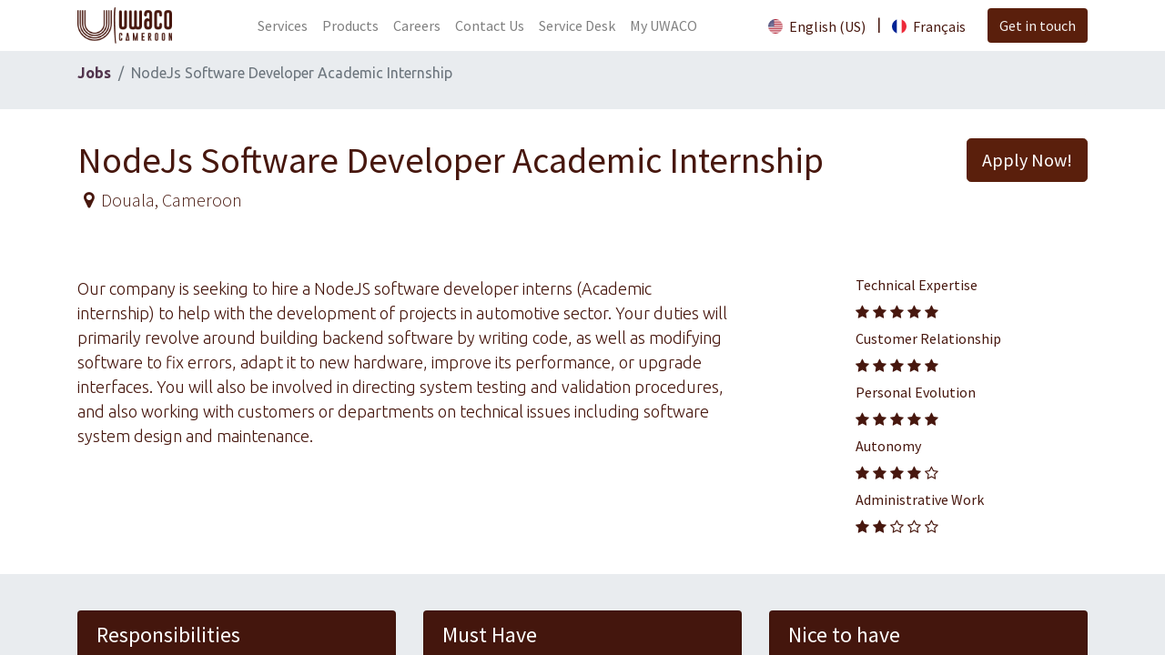

--- FILE ---
content_type: text/html; charset=utf-8
request_url: http://uwaco.net/jobs/detail/nodejs-software-developer-academic-internship-44
body_size: 6914
content:
<!DOCTYPE html>
        <html lang="en-US" data-website-id="2" data-main-object="hr.job(44,)" data-oe-company-name="UWACO Cameroon PLC" data-add2cart-redirect="1">
    <head>
                <meta charset="utf-8"/>
                <meta http-equiv="X-UA-Compatible" content="IE=edge,chrome=1"/>
            <meta name="viewport" content="width=device-width, initial-scale=1"/>
        <meta name="generator" content="Odoo"/>
                        <meta property="og:type" content="website"/>
                        <meta property="og:title" content="NodeJs Software Developer Academic Internship | Uwaco Cameroon Plc"/>
                        <meta property="og:site_name" content="UWACO Cameroon PLC"/>
                        <meta property="og:url" content="http://uwaco.net/jobs/detail/nodejs-software-developer-academic-internship-44"/>
                        <meta property="og:image" content="http://uwaco.net/web/image/website/2/logo?unique=7d37325"/>
                    <meta name="twitter:card" content="summary_large_image"/>
                    <meta name="twitter:title" content="NodeJs Software Developer Academic Internship | Uwaco Cameroon Plc"/>
                    <meta name="twitter:image" content="http://uwaco.net/web/image/website/2/logo?unique=7d37325"/>
        <link rel="canonical" href="https://uwaco.net/jobs/detail/nodejs-software-developer-academic-internship-44"/>
        <link rel="preconnect" href="https://fonts.gstatic.com/" crossorigin=""/>
                <title> Job Detail | Uwaco Cameroon Plc </title>
                <link type="image/x-icon" rel="shortcut icon" href="/web/image/website/2/favicon?unique=7d37325"/>
            <link rel="preload" href="/web/static/lib/fontawesome/fonts/fontawesome-webfont.woff2?v=4.7.0" as="font" crossorigin=""/>
            <link type="text/css" rel="stylesheet" href="/web/assets/11953-bed1131/2/web.assets_common.min.css" data-asset-bundle="web.assets_common" data-asset-version="bed1131"/>
            <link type="text/css" rel="stylesheet" href="/web/assets/11767-46950f5/2/web.assets_frontend.min.css" data-asset-bundle="web.assets_frontend" data-asset-version="46950f5"/>
                <script id="web.layout.odooscript" type="text/javascript">
                    var odoo = {
                        csrf_token: "b0fc4cb49d51e619384962b7361880d098463771o1801635577",
                        debug: "",
                    };
                </script>
            <script type="text/javascript">
                odoo.__session_info__ = {"is_admin": false, "is_system": false, "is_website_user": true, "user_id": false, "is_frontend": true, "profile_session": null, "profile_collectors": null, "profile_params": null, "show_effect": "True", "translationURL": "/website/translations", "cache_hashes": {"translations": "05071fb879321bf01f941f60fab1f126f565cdad"}, "recaptcha_public_key": "6LexUBwhAAAAALntuXP7_naRpXH1rYAyC_uuxGsM", "geoip_country_code": null};
                if (!/(^|;\s)tz=/.test(document.cookie)) {
                    const userTZ = Intl.DateTimeFormat().resolvedOptions().timeZone;
                    document.cookie = `tz=${userTZ}; path=/`;
                }
            </script>
            <script defer="defer" type="text/javascript" src="/web/assets/562-796b097/2/web.assets_common_minimal.min.js" data-asset-bundle="web.assets_common_minimal" data-asset-version="796b097"></script>
            <script defer="defer" type="text/javascript" src="/web/assets/563-e6d4a91/2/web.assets_frontend_minimal.min.js" data-asset-bundle="web.assets_frontend_minimal" data-asset-version="e6d4a91"></script>
            <script defer="defer" type="text/javascript" data-src="/web/assets/3835-49e9d05/2/web.assets_common_lazy.min.js" data-asset-bundle="web.assets_common_lazy" data-asset-version="49e9d05"></script>
            <script defer="defer" type="text/javascript" data-src="/web/assets/11716-6122248/2/web.assets_frontend_lazy.min.js" data-asset-bundle="web.assets_frontend_lazy" data-asset-version="6122248"></script>
    </head>
            <body class="">
        <div id="wrapwrap" class="   ">
    <header id="top" data-anchor="true" data-name="Header" class="  o_header_standard">
    <nav data-name="Navbar" class="navbar navbar-expand-lg navbar-light o_colored_level o_cc shadow-sm">
            <div id="top_menu_container" class="container justify-content-start justify-content-lg-between">
    <a href="/" class="navbar-brand logo mr-4">
            <span role="img" aria-label="Logo of Uwaco Cameroon Plc" title="Uwaco Cameroon Plc"><img src="/web/image/website/2/logo/Uwaco%20Cameroon%20Plc?unique=7d37325" class="img img-fluid" alt="Uwaco Cameroon Plc" loading="lazy"/></span>
        </a>
                <div id="top_menu_collapse" class="collapse navbar-collapse order-last order-lg-0">
    <ul id="top_menu" class="nav navbar-nav o_menu_loading mx-auto">
    <li class="nav-item">
        <a role="menuitem" href="/services" class="nav-link ">
            <span>Services</span>
        </a>
    </li>
    <li class="nav-item">
        <a role="menuitem" href="/products" class="nav-link ">
            <span>Products</span>
        </a>
    </li>
    <li class="nav-item">
        <a role="menuitem" href="/jobs" class="nav-link ">
            <span>Careers</span>
        </a>
    </li>
    <li class="nav-item">
        <a role="menuitem" href="/contact-us" class="nav-link ">
            <span>Contact Us</span>
        </a>
    </li>
    <li class="nav-item">
        <a role="menuitem" href="/requests" class="nav-link ">
            <span>Service Desk</span>
        </a>
    </li>
    <li class="nav-item">
        <a role="menuitem" href="https://uwaco.net/my" class="nav-link ">
            <span>My UWACO</span>
        </a>
    </li>
        <li class="nav-item mx-lg-3 divider d-none"></li> 
        <li class="o_wsale_my_cart align-self-md-start d-none nav-item mx-lg-3">
            <a href="/shop/cart" class="nav-link">
                <i class="fa fa-shopping-cart"></i>
                <sup class="my_cart_quantity badge badge-primary" data-order-id="">0</sup>
            </a>
        </li>
    </ul>
        <div class="js_language_selector my-auto ml-lg-2">
            <div role="menu" class=" list-inline">
                    <a href="/jobs/detail/nodejs-software-developer-academic-internship-44" class="js_change_lang active list-inline-item" data-url_code="en">
    <img class="o_lang_flag" src="/base/static/img/country_flags/us.png?height=25" loading="lazy"/>
    <span>English (US)</span>
                    </a>
            <span class="list-inline-item">|</span>
                    <a href="/fr/jobs/detail/nodejs-software-developer-academic-internship-44" class="js_change_lang  list-inline-item" data-url_code="fr">
    <img class="o_lang_flag" src="/base/static/img/country_flags/fr.png?height=25" loading="lazy"/>
    <span> Français</span>
                    </a>
    </div>
        </div>
                </div>
    <div class="oe_structure oe_structure_solo ml-lg-4">
      <section class="s_text_block o_colored_level" data-snippet="s_text_block" data-name="Text" style="background-image: none;">
        <div class="container">
          <a href="/contact-us" class="_cta btn btn-custom text-o-color-3" data-original-title="" title="" style="border-width: 1px; border-style: solid; background-color: rgb(90, 31, 12);">Get in touch</a>
          <br/>
        </div>
      </section>
    </div>
    <button type="button" data-toggle="collapse" data-target="#top_menu_collapse" class="navbar-toggler ml-auto">
        <span class="navbar-toggler-icon o_not_editable"></span>
    </button>
            </div>
    </nav>
    </header>
                <main>
        <div id="wrap" class="js_hr_recruitment">
            <section class="bg-200">
                <div class="container">
                    <nav aria-label="breadcrumb">
                        <ol class="breadcrumb pl-0">
                            <li class="breadcrumb-item"><a href="/jobs" class="text-secondary font-weight-bold">Jobs</a></li>
                            <li class="breadcrumb-item active" aria-current="page"><span>NodeJs Software Developer Academic Internship</span></li>
                        </ol>
                    </nav>
                </div>
            </section>
            <section class="pb32">
                <div class="container">
                    <div class="mt32">
                        <div class="float-right">
                            <a role="button" class="btn btn-primary btn-lg float-right" href="/jobs/apply/44">Apply Now!</a>
                        </div>
                        <h1>NodeJs Software Developer Academic Internship</h1>
                        <h5 class="font-weight-light"><address class="mb-0" itemscope="itemscope" itemtype="http://schema.org/Organization">
        <div itemprop="address" itemscope="itemscope" itemtype="http://schema.org/PostalAddress">
            <div class="d-flex align-items-baseline">
                <i class="fa fa-map-marker fa-fw" role="img" aria-label="Address" title="Address"></i>
                <span class="o_force_ltr">
                    <div>
                        <span itemprop="addressLocality">Douala</span>,
                        <span itemprop="addressCountry">Cameroon</span>
                    </div>
                </span>
            </div>
        </div>
        <div>
        </div>
    </address></h5>
                    </div>
                </div>
            </section>
            <div><section class="pt32 o_colored_level" style="background-image: none;">
        <div class="container">
            <div class="row">
                <div class="col-lg-8 pb32 o_colored_level">
                    <p class="lead">
                        Our company is seeking to hire a NodeJS software developer interns (Academic internship) to help with the development of projects in automotive sector. Your duties will primarily revolve around building backend software by writing code, as well as modifying software to fix errors, adapt it to new hardware, improve its performance, or upgrade interfaces. You will also be involved in directing system testing and validation procedures, and also working with customers or departments on technical issues including software system design and maintenance.
                    <br></p>
                </div>
                <div class="col-lg-3 offset-lg-1 pb32 o_colored_level">
                    <div class="s_rating pb8" data-vcss="001" data-icon="fa-star" data-snippet="s_rating" data-name="Rating">
                        <h6 class="s_rating_title">Technical Expertise</h6>
                        <div class="s_rating_icons o_not_editable">
                            <span class="s_rating_active_icons text-primary">
                                <i class="fa fa-star"></i>
                                <i class="fa fa-star"></i>
                                <i class="fa fa-star"></i>
                                <i class="fa fa-star"></i>
                                <i class="fa fa-star"></i>
                            </span>
                            <span class="s_rating_inactive_icons text-primary">
                            </span>
                        </div>
                    </div><div class="s_rating pb8" data-vcss="001" data-icon="fa-star" data-snippet="s_rating" data-name="Rating">
                        <h6 class="s_rating_title">Customer Relationship</h6>
                        <div class="s_rating_icons o_not_editable">
                            <span class="s_rating_active_icons text-primary">
                                <i class="fa fa-star"></i>
                                <i class="fa fa-star"></i>
                                <i class="fa fa-star"></i>
                                <i class="fa fa-star"></i>
                                <i class="fa fa-star"></i>
                            </span>
                            <span class="s_rating_inactive_icons text-primary">
                            </span>
                        </div>
                    </div>
                    <div class="s_rating pb8" data-vcss="001" data-icon="fa-star" data-snippet="s_rating" data-name="Rating">
                        <h6 class="s_rating_title">Personal Evolution</h6>
                        <div class="s_rating_icons o_not_editable">
                            <span class="s_rating_active_icons text-primary">
                                <i class="fa fa-star"></i>
                                <i class="fa fa-star"></i>
                                <i class="fa fa-star"></i>
                                <i class="fa fa-star"></i>
                                <i class="fa fa-star"></i>
                            </span>
                            <span class="s_rating_inactive_icons text-primary">
                            </span>
                        </div>
                    </div>
                    <div class="s_rating pb8" data-vcss="001" data-icon="fa-star" data-snippet="s_rating" data-name="Rating">
                        <h6 class="s_rating_title">Autonomy</h6>
                        <div class="s_rating_icons o_not_editable">
                            <span class="s_rating_active_icons text-primary">
                                <i class="fa fa-star"></i>
                                <i class="fa fa-star"></i>
                                <i class="fa fa-star"></i>
                                <i class="fa fa-star"></i>
                            </span>
                            <span class="s_rating_inactive_icons text-primary">
                                <i class="fa fa-star-o"></i>
                            </span>
                        </div>
                    </div>
                    <div class="s_rating pb8" data-vcss="001" data-icon="fa-star" data-snippet="s_rating" data-name="Rating">
                        <h6 class="s_rating_title">Administrative Work</h6>
                        <div class="s_rating_icons o_not_editable">
                            <span class="s_rating_active_icons text-primary">
                                <i class="fa fa-star"></i>
                                <i class="fa fa-star"></i>
                            </span>
                            <span class="s_rating_inactive_icons text-primary">
                                <i class="fa fa-star-o"></i>
                                <i class="fa fa-star-o"></i>
                                <i class="fa fa-star-o"></i>
                            </span>
                        </div>
                    </div>
                </div>
            </div>
        </div>
    </section>
<section class="s_comparisons pt24 pb24 bg-200 o_colored_level" data-snippet="s_comparisons" data-name="Comparisons" style="background-image: none;">
        <div class="container">
            <div class="row">
                <div class="col-lg-4 s_col_no_bgcolor pt16 pb16" data-name="Box">
                    <div class="card bg-primary">
                        <h4 class="card-header">Responsibilities</h4>
                        <ul class="list-group list-group-flush">
                            <li class="list-group-item">Implementation and testing of new features</li><li class="list-group-item">Bug fixing</li><li class="list-group-item">Professional Service (Product Installation and training of our customers)</li>
                        </ul>
                    </div>
                </div>
                <div class="col-lg-4 s_col_no_bgcolor pt16 pb16" data-name="Box">
                    <div class="card bg-primary">
                        <h4 class="card-header">Must Have</h4>
                        <ul class="list-group list-group-flush">
                            <li class="list-group-item">Second or third year grade student</li>
                            <li class="list-group-item">Passion for software products</li>
                            <li class="list-group-item">Perfect written English</li>
                            <li class="list-group-item">Highly creative and autonomous</li></ul>
                    </div>
                </div>
                <div class="col-lg-4 s_col_no_bgcolor pt16 pb16" data-name="Box">
                    <div class="card bg-primary">
                        <h4 class="card-header">Nice to have</h4>
                        <ul class="list-group list-group-flush">
                            <li class="list-group-item">Experience in Web development</li>
                            <li class="list-group-item">Additional languages</li>
                            <li class="list-group-item">NodeJS experience</li>
                            <li class="list-group-item">Strong analytical skills</li>
                        </ul>
                    </div>
                </div>
            </div>
        </div>
    </section>
<section class="pt40">
        <div class="container">
            <h2>What's great in the job?</h2>
            <br>
            <div class="row">
                <div class="col-lg-8 pb40">
                    <ul class="lead">
                        <li>Great team of smart people, in a friendly and open culture</li>
                        <li>No dumb managers, no stupid tools to use, no rigid working hours</li>
                        <li>No waste of time in enterprise processes, real responsibilities and autonomy</li>
                        <li>Expand your knowledge of various business industries</li>
                        <li>Create content that will help our users on a daily basis</li>
                        <li>Real responsibilities and challenges in a fast evolving company</li>
                    </ul>
                </div>
                <div class="col-lg-3 offset-lg-1 pb40">
                    <div>
                        <h5>Our Product</h5>
                        <p>Discover our products.</p>
                        <p><a href="/" class="btn btn-primary" target="_blank"><small><b>READ</b></small></a></p>
                    </div>
                </div>
            </div>
        </div>
    </section>
<section class="s_features pt40 pb40 bg-200 o_colored_level" data-name="Features" data-snippet="s_features" style="background-image: none;">
        <div class="container">
            <h2>What We Offer</h2>
            <br>
            <p class="lead">
                Each employee has a chance to see the impact of his work.
                You can make a real contribution to the success of the company.
                <br>
                Several activities are often organized all over the year, such as weekly
                sports sessions, team building events, monthly drink, and much more
            </p>
            <div class="row pt16">
                <div class="col-lg-3 text-center pt16 pb32 o_colored_level">
                    <i class="fa fa-2x fa-gift rounded-circle bg-primary m-3"></i>
                    <h3>Perks</h3>
                    <p>A full-time position </p>
                </div>
                <div class="col-lg-3 text-center pt16 pb32">
                    <i class="fa fa-2x fa-bar-chart rounded-circle bg-primary m-3"></i>
                    <h3>Trainings</h3>
                    <p>12 days / year, including <br>6 of your choice.</p>
                </div>
                <div class="col-lg-3 text-center pt16 pb32">
                    <i class="fa fa-2x fa-futbol-o rounded-circle bg-primary m-3"></i>
                    <h3>Sport Activity</h3>
                    <p>Play any sport with colleagues, <br>the bill is covered.</p>
                </div>
                <div class="col-lg-3 text-center pt16 pb32">
                    <i class="fa fa-2x fa-coffee rounded-circle bg-primary m-3"></i>
                    <h3>Eat &amp; Drink</h3>
                    <p>Fruit, coffee and <br>snacks provided.</p>
                </div>
            </div>
        </div>
    </section>
</div>
            <div class="oe_structure">
                <section class="o_job_bottom_bar mt32 mb32">
                    <div class="text-center">
                        <a role="button" class="btn btn-primary btn-lg" href="/jobs/apply/44">Apply Now!</a>
                    </div>
                </section>
            </div>
        </div>
                </main>
                <footer id="bottom" data-anchor="true" data-name="Footer" class="o_footer o_colored_level o_cc ">
                    <div id="footer" class="oe_structure oe_structure_solo" style="">
      <section class="s_text_block pt32 pb16" data-snippet="s_text_block" data-name="Text" style="background-image: none;" data-original-title="" title="" aria-describedby="tooltip709400">
        <div class="container">
          <div class="row align-items-end">
            <div class="o_colored_level col-lg-4 pb112" data-original-title="" title="" aria-describedby="tooltip299124">
              <a href="/" class="o_footer_logo logo">
                <img src="/web/image/2319-6c9710dc/Group%2048.png" class="img-fluid" aria-label="Logo of MyCompany" title="MyCompany" role="img" loading="lazy" alt="" data-original-id="2317" data-original-src="/web/image/2317-5425e232/Group%2048.png" data-mimetype="image/png" data-resize-width="undefined"/>
              </a>
            </div>
            <div class="pt16 o_colored_level col-lg-4 pb56">
              <p class="mb-2">Services</p>
              <h5>
                <span class="o_force_ltr">Cyber Security</span>
                <br/>
              </h5>
              <h5>Software Development</h5>
              <p>
                <br/>
              </p>
            </div>
            <div class="o_colored_level col-lg-4 pt0 pb80">
              <p class="mb-2">Contact us</p>
              <h5>Tel:&nbsp;<a href="tel:1 (650) 555-0111" data-original-title="" title="">+&nbsp;</a>237 678 173 087<br/>Email:&nbsp;<a href="/cdn-cgi/l/email-protection#88fbe9e4edfbc8fdffe9ebe7a6e6edfc"><span class="__cf_email__" data-cfemail="4330222f263003363422202c6d2d2637">[email&#160;protected]</span></a><br/>Address: Bonamoussadi, Vallee Commissariat | Douala, Cameroon
</h5>
            </div>
          </div>
        </div>
      </section>
      <section class="s_text_block pb0 pt0" data-snippet="s_text_block" data-name="Text" style="background-image: none;">
        <div class="container">
          <div class="row align-items-center">
            <div class="col-lg-3 o_colored_level pt0 pb0" style="">
              <p class="mb-2">Robust, secure technology is critical to business success.</p>
            </div>
          </div>
        </div>
      </section>
    </div>
  <div id="o_footer_scrolltop_wrapper" class="container h-0 d-flex align-items-center justify-content-center">
      <a id="o_footer_scrolltop" role="button" href="#top" title="" class="d-flex align-items-center justify-content-center btn btn-primary rounded-circle" data-original-title="Scroll To Top">
        <span class="fa fa-1x fa-chevron-up" data-original-title="" title="" aria-describedby="tooltip651250"></span>
      </a>
    </div>
                    <div class="o_footer_copyright o_colored_level o_cc" data-name="Copyright">
                        <div class="container py-3">
                            <div class="row">
                                <div class="col-sm text-center text-sm-left text-muted">
                                    <span class="o_footer_copyright_name mr-2">2021 Uwaco. All rights reserved</span>
        <div class="js_language_selector  dropup">
            <button type="button" data-toggle="dropdown" aria-haspopup="true" aria-expanded="true" class="btn btn-sm btn-outline-secondary border-0 dropdown-toggle ">
    <img class="o_lang_flag" src="/base/static/img/country_flags/us.png?height=25" loading="lazy"/>
    <span class="align-middle">English (US)</span>
            </button>
            <div role="menu" class="dropdown-menu ">
                    <a href="/jobs/detail/nodejs-software-developer-academic-internship-44" class="dropdown-item js_change_lang active" data-url_code="en">
    <img class="o_lang_flag" src="/base/static/img/country_flags/us.png?height=25" loading="lazy"/>
    <span>English (US)</span>
                    </a>
                    <a href="/fr/jobs/detail/nodejs-software-developer-academic-internship-44" class="dropdown-item js_change_lang " data-url_code="fr">
    <img class="o_lang_flag" src="/base/static/img/country_flags/fr.png?height=25" loading="lazy"/>
    <span> Français</span>
                    </a>
            </div>
        </div>
                                </div>
                                <div class="col-sm text-center text-sm-right o_not_editable">
        <div class="o_brand_promotion">
        </div>
                                </div>
                            </div>
                        </div>
                    </div>
                </footer>
        <div id="website_cookies_bar" class="s_popup o_snippet_invisible o_no_save" data-name="Cookies Bar" data-vcss="001" data-invisible="1">
            <div class="modal s_popup_bottom s_popup_no_backdrop o_cookies_discrete" data-show-after="500" data-display="afterDelay" data-consents-duration="999" data-focus="false" data-backdrop="false" data-keyboard="false" tabindex="-1" role="dialog">
                <div class="modal-dialog d-flex s_popup_size_full">
                    <div class="modal-content oe_structure">
                        <section class="o_colored_level o_cc o_cc1">
                            <div class="container">
                                <div class="row">
                                    <div class="col-lg-8 pt16">
                                        <p>We use cookies to provide you a better user experience.</p>
                                    </div>
                                    <div class="col-lg-4 pt16 text-right">
                                        <a href="/cookie-policy" class="o_cookies_bar_text_policy btn btn-link btn-sm">Cookie Policy</a>
                                        <a href="#" role="button" class="js_close_popup o_cookies_bar_text_button btn btn-primary btn-sm">I agree</a>
                                    </div>
                                </div>
                            </div>
                        </section>
                    </div>
                </div>
            </div>
        </div>
            </div>
                    <script data-cfasync="false" src="/cdn-cgi/scripts/5c5dd728/cloudflare-static/email-decode.min.js"></script><script>
                window.addEventListener('load', function () {
                    odoo.define('im_livechat.livesupport', function (require) {
                    });
                });
                    </script>
    <script defer src="https://static.cloudflareinsights.com/beacon.min.js/vcd15cbe7772f49c399c6a5babf22c1241717689176015" integrity="sha512-ZpsOmlRQV6y907TI0dKBHq9Md29nnaEIPlkf84rnaERnq6zvWvPUqr2ft8M1aS28oN72PdrCzSjY4U6VaAw1EQ==" data-cf-beacon='{"version":"2024.11.0","token":"43ad8bbd3c6642368aeddf9406c62f6f","r":1,"server_timing":{"name":{"cfCacheStatus":true,"cfEdge":true,"cfExtPri":true,"cfL4":true,"cfOrigin":true,"cfSpeedBrain":true},"location_startswith":null}}' crossorigin="anonymous"></script>
</body>
        </html>